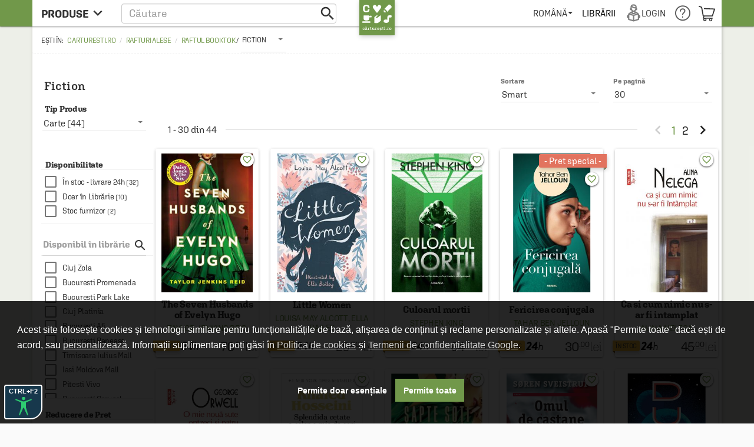

--- FILE ---
content_type: text/html; charset=UTF-8
request_url: https://cdn.dc5.ro/assets/9863c485bb454e176a08c31f5d2aacf5/js/templates/grid-filter-layout-switch.html
body_size: -302
content:
<div class="layoutSwitch" data-ng-show="gridProducts.length && (bodyWidth > 767)">
    <!--<span class="switchLabel">Layout: </span>-->
    <span data-ng-show="!settings.listView" data-ng-click="toggleListView()">
        <i class="material-icons">&#xE8F0;</i>
    </span>
    <span data-ng-show="settings.listView" data-ng-click="toggleListView()">
        <i class="material-icons">&#xE8F2;</i>
    </span>
</div>

--- FILE ---
content_type: text/html; charset=UTF-8
request_url: https://cdn.dc5.ro/assets/9863c485bb454e176a08c31f5d2aacf5/js/templates/product-type-selector.html
body_size: -241
content:
<md-input-container data-ng-if="::filters.preferences.id_product_type"
                    style="margin-top: 0;">
    <h5 class="_switchLabel">Tip Produs </h5>
    <md-select data-ng-model="filters.preferences.id_product_type.value"
               placeholder="Tip produs"
               data-ng-change="changeAttributeOnSpecialBehavior()">
        <md-option data-ng-repeat="(typeLabel, typeId) in ::filters.preferences.id_product_type.items"
                   data-ng-value="::typeId" data-ng-bind="::typeLabel"></md-option>
    </md-select>
</md-input-container>


--- FILE ---
content_type: text/html; charset=utf-8
request_url: https://www.google.com/recaptcha/api2/anchor?ar=1&k=6LfRE5QUAAAAAKb8b-nK2NDD3JItA0yKRcVrlsJS&co=aHR0cHM6Ly9jYXJ0dXJlc3RpLnJvOjQ0Mw..&hl=ro&v=PoyoqOPhxBO7pBk68S4YbpHZ&size=normal&anchor-ms=20000&execute-ms=30000&cb=xma462iykl7i
body_size: 49843
content:
<!DOCTYPE HTML><html dir="ltr" lang="ro"><head><meta http-equiv="Content-Type" content="text/html; charset=UTF-8">
<meta http-equiv="X-UA-Compatible" content="IE=edge">
<title>reCAPTCHA</title>
<style type="text/css">
/* cyrillic-ext */
@font-face {
  font-family: 'Roboto';
  font-style: normal;
  font-weight: 400;
  font-stretch: 100%;
  src: url(//fonts.gstatic.com/s/roboto/v48/KFO7CnqEu92Fr1ME7kSn66aGLdTylUAMa3GUBHMdazTgWw.woff2) format('woff2');
  unicode-range: U+0460-052F, U+1C80-1C8A, U+20B4, U+2DE0-2DFF, U+A640-A69F, U+FE2E-FE2F;
}
/* cyrillic */
@font-face {
  font-family: 'Roboto';
  font-style: normal;
  font-weight: 400;
  font-stretch: 100%;
  src: url(//fonts.gstatic.com/s/roboto/v48/KFO7CnqEu92Fr1ME7kSn66aGLdTylUAMa3iUBHMdazTgWw.woff2) format('woff2');
  unicode-range: U+0301, U+0400-045F, U+0490-0491, U+04B0-04B1, U+2116;
}
/* greek-ext */
@font-face {
  font-family: 'Roboto';
  font-style: normal;
  font-weight: 400;
  font-stretch: 100%;
  src: url(//fonts.gstatic.com/s/roboto/v48/KFO7CnqEu92Fr1ME7kSn66aGLdTylUAMa3CUBHMdazTgWw.woff2) format('woff2');
  unicode-range: U+1F00-1FFF;
}
/* greek */
@font-face {
  font-family: 'Roboto';
  font-style: normal;
  font-weight: 400;
  font-stretch: 100%;
  src: url(//fonts.gstatic.com/s/roboto/v48/KFO7CnqEu92Fr1ME7kSn66aGLdTylUAMa3-UBHMdazTgWw.woff2) format('woff2');
  unicode-range: U+0370-0377, U+037A-037F, U+0384-038A, U+038C, U+038E-03A1, U+03A3-03FF;
}
/* math */
@font-face {
  font-family: 'Roboto';
  font-style: normal;
  font-weight: 400;
  font-stretch: 100%;
  src: url(//fonts.gstatic.com/s/roboto/v48/KFO7CnqEu92Fr1ME7kSn66aGLdTylUAMawCUBHMdazTgWw.woff2) format('woff2');
  unicode-range: U+0302-0303, U+0305, U+0307-0308, U+0310, U+0312, U+0315, U+031A, U+0326-0327, U+032C, U+032F-0330, U+0332-0333, U+0338, U+033A, U+0346, U+034D, U+0391-03A1, U+03A3-03A9, U+03B1-03C9, U+03D1, U+03D5-03D6, U+03F0-03F1, U+03F4-03F5, U+2016-2017, U+2034-2038, U+203C, U+2040, U+2043, U+2047, U+2050, U+2057, U+205F, U+2070-2071, U+2074-208E, U+2090-209C, U+20D0-20DC, U+20E1, U+20E5-20EF, U+2100-2112, U+2114-2115, U+2117-2121, U+2123-214F, U+2190, U+2192, U+2194-21AE, U+21B0-21E5, U+21F1-21F2, U+21F4-2211, U+2213-2214, U+2216-22FF, U+2308-230B, U+2310, U+2319, U+231C-2321, U+2336-237A, U+237C, U+2395, U+239B-23B7, U+23D0, U+23DC-23E1, U+2474-2475, U+25AF, U+25B3, U+25B7, U+25BD, U+25C1, U+25CA, U+25CC, U+25FB, U+266D-266F, U+27C0-27FF, U+2900-2AFF, U+2B0E-2B11, U+2B30-2B4C, U+2BFE, U+3030, U+FF5B, U+FF5D, U+1D400-1D7FF, U+1EE00-1EEFF;
}
/* symbols */
@font-face {
  font-family: 'Roboto';
  font-style: normal;
  font-weight: 400;
  font-stretch: 100%;
  src: url(//fonts.gstatic.com/s/roboto/v48/KFO7CnqEu92Fr1ME7kSn66aGLdTylUAMaxKUBHMdazTgWw.woff2) format('woff2');
  unicode-range: U+0001-000C, U+000E-001F, U+007F-009F, U+20DD-20E0, U+20E2-20E4, U+2150-218F, U+2190, U+2192, U+2194-2199, U+21AF, U+21E6-21F0, U+21F3, U+2218-2219, U+2299, U+22C4-22C6, U+2300-243F, U+2440-244A, U+2460-24FF, U+25A0-27BF, U+2800-28FF, U+2921-2922, U+2981, U+29BF, U+29EB, U+2B00-2BFF, U+4DC0-4DFF, U+FFF9-FFFB, U+10140-1018E, U+10190-1019C, U+101A0, U+101D0-101FD, U+102E0-102FB, U+10E60-10E7E, U+1D2C0-1D2D3, U+1D2E0-1D37F, U+1F000-1F0FF, U+1F100-1F1AD, U+1F1E6-1F1FF, U+1F30D-1F30F, U+1F315, U+1F31C, U+1F31E, U+1F320-1F32C, U+1F336, U+1F378, U+1F37D, U+1F382, U+1F393-1F39F, U+1F3A7-1F3A8, U+1F3AC-1F3AF, U+1F3C2, U+1F3C4-1F3C6, U+1F3CA-1F3CE, U+1F3D4-1F3E0, U+1F3ED, U+1F3F1-1F3F3, U+1F3F5-1F3F7, U+1F408, U+1F415, U+1F41F, U+1F426, U+1F43F, U+1F441-1F442, U+1F444, U+1F446-1F449, U+1F44C-1F44E, U+1F453, U+1F46A, U+1F47D, U+1F4A3, U+1F4B0, U+1F4B3, U+1F4B9, U+1F4BB, U+1F4BF, U+1F4C8-1F4CB, U+1F4D6, U+1F4DA, U+1F4DF, U+1F4E3-1F4E6, U+1F4EA-1F4ED, U+1F4F7, U+1F4F9-1F4FB, U+1F4FD-1F4FE, U+1F503, U+1F507-1F50B, U+1F50D, U+1F512-1F513, U+1F53E-1F54A, U+1F54F-1F5FA, U+1F610, U+1F650-1F67F, U+1F687, U+1F68D, U+1F691, U+1F694, U+1F698, U+1F6AD, U+1F6B2, U+1F6B9-1F6BA, U+1F6BC, U+1F6C6-1F6CF, U+1F6D3-1F6D7, U+1F6E0-1F6EA, U+1F6F0-1F6F3, U+1F6F7-1F6FC, U+1F700-1F7FF, U+1F800-1F80B, U+1F810-1F847, U+1F850-1F859, U+1F860-1F887, U+1F890-1F8AD, U+1F8B0-1F8BB, U+1F8C0-1F8C1, U+1F900-1F90B, U+1F93B, U+1F946, U+1F984, U+1F996, U+1F9E9, U+1FA00-1FA6F, U+1FA70-1FA7C, U+1FA80-1FA89, U+1FA8F-1FAC6, U+1FACE-1FADC, U+1FADF-1FAE9, U+1FAF0-1FAF8, U+1FB00-1FBFF;
}
/* vietnamese */
@font-face {
  font-family: 'Roboto';
  font-style: normal;
  font-weight: 400;
  font-stretch: 100%;
  src: url(//fonts.gstatic.com/s/roboto/v48/KFO7CnqEu92Fr1ME7kSn66aGLdTylUAMa3OUBHMdazTgWw.woff2) format('woff2');
  unicode-range: U+0102-0103, U+0110-0111, U+0128-0129, U+0168-0169, U+01A0-01A1, U+01AF-01B0, U+0300-0301, U+0303-0304, U+0308-0309, U+0323, U+0329, U+1EA0-1EF9, U+20AB;
}
/* latin-ext */
@font-face {
  font-family: 'Roboto';
  font-style: normal;
  font-weight: 400;
  font-stretch: 100%;
  src: url(//fonts.gstatic.com/s/roboto/v48/KFO7CnqEu92Fr1ME7kSn66aGLdTylUAMa3KUBHMdazTgWw.woff2) format('woff2');
  unicode-range: U+0100-02BA, U+02BD-02C5, U+02C7-02CC, U+02CE-02D7, U+02DD-02FF, U+0304, U+0308, U+0329, U+1D00-1DBF, U+1E00-1E9F, U+1EF2-1EFF, U+2020, U+20A0-20AB, U+20AD-20C0, U+2113, U+2C60-2C7F, U+A720-A7FF;
}
/* latin */
@font-face {
  font-family: 'Roboto';
  font-style: normal;
  font-weight: 400;
  font-stretch: 100%;
  src: url(//fonts.gstatic.com/s/roboto/v48/KFO7CnqEu92Fr1ME7kSn66aGLdTylUAMa3yUBHMdazQ.woff2) format('woff2');
  unicode-range: U+0000-00FF, U+0131, U+0152-0153, U+02BB-02BC, U+02C6, U+02DA, U+02DC, U+0304, U+0308, U+0329, U+2000-206F, U+20AC, U+2122, U+2191, U+2193, U+2212, U+2215, U+FEFF, U+FFFD;
}
/* cyrillic-ext */
@font-face {
  font-family: 'Roboto';
  font-style: normal;
  font-weight: 500;
  font-stretch: 100%;
  src: url(//fonts.gstatic.com/s/roboto/v48/KFO7CnqEu92Fr1ME7kSn66aGLdTylUAMa3GUBHMdazTgWw.woff2) format('woff2');
  unicode-range: U+0460-052F, U+1C80-1C8A, U+20B4, U+2DE0-2DFF, U+A640-A69F, U+FE2E-FE2F;
}
/* cyrillic */
@font-face {
  font-family: 'Roboto';
  font-style: normal;
  font-weight: 500;
  font-stretch: 100%;
  src: url(//fonts.gstatic.com/s/roboto/v48/KFO7CnqEu92Fr1ME7kSn66aGLdTylUAMa3iUBHMdazTgWw.woff2) format('woff2');
  unicode-range: U+0301, U+0400-045F, U+0490-0491, U+04B0-04B1, U+2116;
}
/* greek-ext */
@font-face {
  font-family: 'Roboto';
  font-style: normal;
  font-weight: 500;
  font-stretch: 100%;
  src: url(//fonts.gstatic.com/s/roboto/v48/KFO7CnqEu92Fr1ME7kSn66aGLdTylUAMa3CUBHMdazTgWw.woff2) format('woff2');
  unicode-range: U+1F00-1FFF;
}
/* greek */
@font-face {
  font-family: 'Roboto';
  font-style: normal;
  font-weight: 500;
  font-stretch: 100%;
  src: url(//fonts.gstatic.com/s/roboto/v48/KFO7CnqEu92Fr1ME7kSn66aGLdTylUAMa3-UBHMdazTgWw.woff2) format('woff2');
  unicode-range: U+0370-0377, U+037A-037F, U+0384-038A, U+038C, U+038E-03A1, U+03A3-03FF;
}
/* math */
@font-face {
  font-family: 'Roboto';
  font-style: normal;
  font-weight: 500;
  font-stretch: 100%;
  src: url(//fonts.gstatic.com/s/roboto/v48/KFO7CnqEu92Fr1ME7kSn66aGLdTylUAMawCUBHMdazTgWw.woff2) format('woff2');
  unicode-range: U+0302-0303, U+0305, U+0307-0308, U+0310, U+0312, U+0315, U+031A, U+0326-0327, U+032C, U+032F-0330, U+0332-0333, U+0338, U+033A, U+0346, U+034D, U+0391-03A1, U+03A3-03A9, U+03B1-03C9, U+03D1, U+03D5-03D6, U+03F0-03F1, U+03F4-03F5, U+2016-2017, U+2034-2038, U+203C, U+2040, U+2043, U+2047, U+2050, U+2057, U+205F, U+2070-2071, U+2074-208E, U+2090-209C, U+20D0-20DC, U+20E1, U+20E5-20EF, U+2100-2112, U+2114-2115, U+2117-2121, U+2123-214F, U+2190, U+2192, U+2194-21AE, U+21B0-21E5, U+21F1-21F2, U+21F4-2211, U+2213-2214, U+2216-22FF, U+2308-230B, U+2310, U+2319, U+231C-2321, U+2336-237A, U+237C, U+2395, U+239B-23B7, U+23D0, U+23DC-23E1, U+2474-2475, U+25AF, U+25B3, U+25B7, U+25BD, U+25C1, U+25CA, U+25CC, U+25FB, U+266D-266F, U+27C0-27FF, U+2900-2AFF, U+2B0E-2B11, U+2B30-2B4C, U+2BFE, U+3030, U+FF5B, U+FF5D, U+1D400-1D7FF, U+1EE00-1EEFF;
}
/* symbols */
@font-face {
  font-family: 'Roboto';
  font-style: normal;
  font-weight: 500;
  font-stretch: 100%;
  src: url(//fonts.gstatic.com/s/roboto/v48/KFO7CnqEu92Fr1ME7kSn66aGLdTylUAMaxKUBHMdazTgWw.woff2) format('woff2');
  unicode-range: U+0001-000C, U+000E-001F, U+007F-009F, U+20DD-20E0, U+20E2-20E4, U+2150-218F, U+2190, U+2192, U+2194-2199, U+21AF, U+21E6-21F0, U+21F3, U+2218-2219, U+2299, U+22C4-22C6, U+2300-243F, U+2440-244A, U+2460-24FF, U+25A0-27BF, U+2800-28FF, U+2921-2922, U+2981, U+29BF, U+29EB, U+2B00-2BFF, U+4DC0-4DFF, U+FFF9-FFFB, U+10140-1018E, U+10190-1019C, U+101A0, U+101D0-101FD, U+102E0-102FB, U+10E60-10E7E, U+1D2C0-1D2D3, U+1D2E0-1D37F, U+1F000-1F0FF, U+1F100-1F1AD, U+1F1E6-1F1FF, U+1F30D-1F30F, U+1F315, U+1F31C, U+1F31E, U+1F320-1F32C, U+1F336, U+1F378, U+1F37D, U+1F382, U+1F393-1F39F, U+1F3A7-1F3A8, U+1F3AC-1F3AF, U+1F3C2, U+1F3C4-1F3C6, U+1F3CA-1F3CE, U+1F3D4-1F3E0, U+1F3ED, U+1F3F1-1F3F3, U+1F3F5-1F3F7, U+1F408, U+1F415, U+1F41F, U+1F426, U+1F43F, U+1F441-1F442, U+1F444, U+1F446-1F449, U+1F44C-1F44E, U+1F453, U+1F46A, U+1F47D, U+1F4A3, U+1F4B0, U+1F4B3, U+1F4B9, U+1F4BB, U+1F4BF, U+1F4C8-1F4CB, U+1F4D6, U+1F4DA, U+1F4DF, U+1F4E3-1F4E6, U+1F4EA-1F4ED, U+1F4F7, U+1F4F9-1F4FB, U+1F4FD-1F4FE, U+1F503, U+1F507-1F50B, U+1F50D, U+1F512-1F513, U+1F53E-1F54A, U+1F54F-1F5FA, U+1F610, U+1F650-1F67F, U+1F687, U+1F68D, U+1F691, U+1F694, U+1F698, U+1F6AD, U+1F6B2, U+1F6B9-1F6BA, U+1F6BC, U+1F6C6-1F6CF, U+1F6D3-1F6D7, U+1F6E0-1F6EA, U+1F6F0-1F6F3, U+1F6F7-1F6FC, U+1F700-1F7FF, U+1F800-1F80B, U+1F810-1F847, U+1F850-1F859, U+1F860-1F887, U+1F890-1F8AD, U+1F8B0-1F8BB, U+1F8C0-1F8C1, U+1F900-1F90B, U+1F93B, U+1F946, U+1F984, U+1F996, U+1F9E9, U+1FA00-1FA6F, U+1FA70-1FA7C, U+1FA80-1FA89, U+1FA8F-1FAC6, U+1FACE-1FADC, U+1FADF-1FAE9, U+1FAF0-1FAF8, U+1FB00-1FBFF;
}
/* vietnamese */
@font-face {
  font-family: 'Roboto';
  font-style: normal;
  font-weight: 500;
  font-stretch: 100%;
  src: url(//fonts.gstatic.com/s/roboto/v48/KFO7CnqEu92Fr1ME7kSn66aGLdTylUAMa3OUBHMdazTgWw.woff2) format('woff2');
  unicode-range: U+0102-0103, U+0110-0111, U+0128-0129, U+0168-0169, U+01A0-01A1, U+01AF-01B0, U+0300-0301, U+0303-0304, U+0308-0309, U+0323, U+0329, U+1EA0-1EF9, U+20AB;
}
/* latin-ext */
@font-face {
  font-family: 'Roboto';
  font-style: normal;
  font-weight: 500;
  font-stretch: 100%;
  src: url(//fonts.gstatic.com/s/roboto/v48/KFO7CnqEu92Fr1ME7kSn66aGLdTylUAMa3KUBHMdazTgWw.woff2) format('woff2');
  unicode-range: U+0100-02BA, U+02BD-02C5, U+02C7-02CC, U+02CE-02D7, U+02DD-02FF, U+0304, U+0308, U+0329, U+1D00-1DBF, U+1E00-1E9F, U+1EF2-1EFF, U+2020, U+20A0-20AB, U+20AD-20C0, U+2113, U+2C60-2C7F, U+A720-A7FF;
}
/* latin */
@font-face {
  font-family: 'Roboto';
  font-style: normal;
  font-weight: 500;
  font-stretch: 100%;
  src: url(//fonts.gstatic.com/s/roboto/v48/KFO7CnqEu92Fr1ME7kSn66aGLdTylUAMa3yUBHMdazQ.woff2) format('woff2');
  unicode-range: U+0000-00FF, U+0131, U+0152-0153, U+02BB-02BC, U+02C6, U+02DA, U+02DC, U+0304, U+0308, U+0329, U+2000-206F, U+20AC, U+2122, U+2191, U+2193, U+2212, U+2215, U+FEFF, U+FFFD;
}
/* cyrillic-ext */
@font-face {
  font-family: 'Roboto';
  font-style: normal;
  font-weight: 900;
  font-stretch: 100%;
  src: url(//fonts.gstatic.com/s/roboto/v48/KFO7CnqEu92Fr1ME7kSn66aGLdTylUAMa3GUBHMdazTgWw.woff2) format('woff2');
  unicode-range: U+0460-052F, U+1C80-1C8A, U+20B4, U+2DE0-2DFF, U+A640-A69F, U+FE2E-FE2F;
}
/* cyrillic */
@font-face {
  font-family: 'Roboto';
  font-style: normal;
  font-weight: 900;
  font-stretch: 100%;
  src: url(//fonts.gstatic.com/s/roboto/v48/KFO7CnqEu92Fr1ME7kSn66aGLdTylUAMa3iUBHMdazTgWw.woff2) format('woff2');
  unicode-range: U+0301, U+0400-045F, U+0490-0491, U+04B0-04B1, U+2116;
}
/* greek-ext */
@font-face {
  font-family: 'Roboto';
  font-style: normal;
  font-weight: 900;
  font-stretch: 100%;
  src: url(//fonts.gstatic.com/s/roboto/v48/KFO7CnqEu92Fr1ME7kSn66aGLdTylUAMa3CUBHMdazTgWw.woff2) format('woff2');
  unicode-range: U+1F00-1FFF;
}
/* greek */
@font-face {
  font-family: 'Roboto';
  font-style: normal;
  font-weight: 900;
  font-stretch: 100%;
  src: url(//fonts.gstatic.com/s/roboto/v48/KFO7CnqEu92Fr1ME7kSn66aGLdTylUAMa3-UBHMdazTgWw.woff2) format('woff2');
  unicode-range: U+0370-0377, U+037A-037F, U+0384-038A, U+038C, U+038E-03A1, U+03A3-03FF;
}
/* math */
@font-face {
  font-family: 'Roboto';
  font-style: normal;
  font-weight: 900;
  font-stretch: 100%;
  src: url(//fonts.gstatic.com/s/roboto/v48/KFO7CnqEu92Fr1ME7kSn66aGLdTylUAMawCUBHMdazTgWw.woff2) format('woff2');
  unicode-range: U+0302-0303, U+0305, U+0307-0308, U+0310, U+0312, U+0315, U+031A, U+0326-0327, U+032C, U+032F-0330, U+0332-0333, U+0338, U+033A, U+0346, U+034D, U+0391-03A1, U+03A3-03A9, U+03B1-03C9, U+03D1, U+03D5-03D6, U+03F0-03F1, U+03F4-03F5, U+2016-2017, U+2034-2038, U+203C, U+2040, U+2043, U+2047, U+2050, U+2057, U+205F, U+2070-2071, U+2074-208E, U+2090-209C, U+20D0-20DC, U+20E1, U+20E5-20EF, U+2100-2112, U+2114-2115, U+2117-2121, U+2123-214F, U+2190, U+2192, U+2194-21AE, U+21B0-21E5, U+21F1-21F2, U+21F4-2211, U+2213-2214, U+2216-22FF, U+2308-230B, U+2310, U+2319, U+231C-2321, U+2336-237A, U+237C, U+2395, U+239B-23B7, U+23D0, U+23DC-23E1, U+2474-2475, U+25AF, U+25B3, U+25B7, U+25BD, U+25C1, U+25CA, U+25CC, U+25FB, U+266D-266F, U+27C0-27FF, U+2900-2AFF, U+2B0E-2B11, U+2B30-2B4C, U+2BFE, U+3030, U+FF5B, U+FF5D, U+1D400-1D7FF, U+1EE00-1EEFF;
}
/* symbols */
@font-face {
  font-family: 'Roboto';
  font-style: normal;
  font-weight: 900;
  font-stretch: 100%;
  src: url(//fonts.gstatic.com/s/roboto/v48/KFO7CnqEu92Fr1ME7kSn66aGLdTylUAMaxKUBHMdazTgWw.woff2) format('woff2');
  unicode-range: U+0001-000C, U+000E-001F, U+007F-009F, U+20DD-20E0, U+20E2-20E4, U+2150-218F, U+2190, U+2192, U+2194-2199, U+21AF, U+21E6-21F0, U+21F3, U+2218-2219, U+2299, U+22C4-22C6, U+2300-243F, U+2440-244A, U+2460-24FF, U+25A0-27BF, U+2800-28FF, U+2921-2922, U+2981, U+29BF, U+29EB, U+2B00-2BFF, U+4DC0-4DFF, U+FFF9-FFFB, U+10140-1018E, U+10190-1019C, U+101A0, U+101D0-101FD, U+102E0-102FB, U+10E60-10E7E, U+1D2C0-1D2D3, U+1D2E0-1D37F, U+1F000-1F0FF, U+1F100-1F1AD, U+1F1E6-1F1FF, U+1F30D-1F30F, U+1F315, U+1F31C, U+1F31E, U+1F320-1F32C, U+1F336, U+1F378, U+1F37D, U+1F382, U+1F393-1F39F, U+1F3A7-1F3A8, U+1F3AC-1F3AF, U+1F3C2, U+1F3C4-1F3C6, U+1F3CA-1F3CE, U+1F3D4-1F3E0, U+1F3ED, U+1F3F1-1F3F3, U+1F3F5-1F3F7, U+1F408, U+1F415, U+1F41F, U+1F426, U+1F43F, U+1F441-1F442, U+1F444, U+1F446-1F449, U+1F44C-1F44E, U+1F453, U+1F46A, U+1F47D, U+1F4A3, U+1F4B0, U+1F4B3, U+1F4B9, U+1F4BB, U+1F4BF, U+1F4C8-1F4CB, U+1F4D6, U+1F4DA, U+1F4DF, U+1F4E3-1F4E6, U+1F4EA-1F4ED, U+1F4F7, U+1F4F9-1F4FB, U+1F4FD-1F4FE, U+1F503, U+1F507-1F50B, U+1F50D, U+1F512-1F513, U+1F53E-1F54A, U+1F54F-1F5FA, U+1F610, U+1F650-1F67F, U+1F687, U+1F68D, U+1F691, U+1F694, U+1F698, U+1F6AD, U+1F6B2, U+1F6B9-1F6BA, U+1F6BC, U+1F6C6-1F6CF, U+1F6D3-1F6D7, U+1F6E0-1F6EA, U+1F6F0-1F6F3, U+1F6F7-1F6FC, U+1F700-1F7FF, U+1F800-1F80B, U+1F810-1F847, U+1F850-1F859, U+1F860-1F887, U+1F890-1F8AD, U+1F8B0-1F8BB, U+1F8C0-1F8C1, U+1F900-1F90B, U+1F93B, U+1F946, U+1F984, U+1F996, U+1F9E9, U+1FA00-1FA6F, U+1FA70-1FA7C, U+1FA80-1FA89, U+1FA8F-1FAC6, U+1FACE-1FADC, U+1FADF-1FAE9, U+1FAF0-1FAF8, U+1FB00-1FBFF;
}
/* vietnamese */
@font-face {
  font-family: 'Roboto';
  font-style: normal;
  font-weight: 900;
  font-stretch: 100%;
  src: url(//fonts.gstatic.com/s/roboto/v48/KFO7CnqEu92Fr1ME7kSn66aGLdTylUAMa3OUBHMdazTgWw.woff2) format('woff2');
  unicode-range: U+0102-0103, U+0110-0111, U+0128-0129, U+0168-0169, U+01A0-01A1, U+01AF-01B0, U+0300-0301, U+0303-0304, U+0308-0309, U+0323, U+0329, U+1EA0-1EF9, U+20AB;
}
/* latin-ext */
@font-face {
  font-family: 'Roboto';
  font-style: normal;
  font-weight: 900;
  font-stretch: 100%;
  src: url(//fonts.gstatic.com/s/roboto/v48/KFO7CnqEu92Fr1ME7kSn66aGLdTylUAMa3KUBHMdazTgWw.woff2) format('woff2');
  unicode-range: U+0100-02BA, U+02BD-02C5, U+02C7-02CC, U+02CE-02D7, U+02DD-02FF, U+0304, U+0308, U+0329, U+1D00-1DBF, U+1E00-1E9F, U+1EF2-1EFF, U+2020, U+20A0-20AB, U+20AD-20C0, U+2113, U+2C60-2C7F, U+A720-A7FF;
}
/* latin */
@font-face {
  font-family: 'Roboto';
  font-style: normal;
  font-weight: 900;
  font-stretch: 100%;
  src: url(//fonts.gstatic.com/s/roboto/v48/KFO7CnqEu92Fr1ME7kSn66aGLdTylUAMa3yUBHMdazQ.woff2) format('woff2');
  unicode-range: U+0000-00FF, U+0131, U+0152-0153, U+02BB-02BC, U+02C6, U+02DA, U+02DC, U+0304, U+0308, U+0329, U+2000-206F, U+20AC, U+2122, U+2191, U+2193, U+2212, U+2215, U+FEFF, U+FFFD;
}

</style>
<link rel="stylesheet" type="text/css" href="https://www.gstatic.com/recaptcha/releases/PoyoqOPhxBO7pBk68S4YbpHZ/styles__ltr.css">
<script nonce="QfJgXOjBeIN-d9cDLtJkCw" type="text/javascript">window['__recaptcha_api'] = 'https://www.google.com/recaptcha/api2/';</script>
<script type="text/javascript" src="https://www.gstatic.com/recaptcha/releases/PoyoqOPhxBO7pBk68S4YbpHZ/recaptcha__ro.js" nonce="QfJgXOjBeIN-d9cDLtJkCw">
      
    </script></head>
<body><div id="rc-anchor-alert" class="rc-anchor-alert"></div>
<input type="hidden" id="recaptcha-token" value="[base64]">
<script type="text/javascript" nonce="QfJgXOjBeIN-d9cDLtJkCw">
      recaptcha.anchor.Main.init("[\x22ainput\x22,[\x22bgdata\x22,\x22\x22,\[base64]/[base64]/UltIKytdPWE6KGE8MjA0OD9SW0grK109YT4+NnwxOTI6KChhJjY0NTEyKT09NTUyOTYmJnErMTxoLmxlbmd0aCYmKGguY2hhckNvZGVBdChxKzEpJjY0NTEyKT09NTYzMjA/[base64]/MjU1OlI/[base64]/[base64]/[base64]/[base64]/[base64]/[base64]/[base64]/[base64]/[base64]/[base64]\x22,\[base64]\\u003d\\u003d\x22,\x22MnDCnMKbw4Fqwq5pwpbCrsKGKg1bJsOYJsKTDXvDqD3DicK0wo0EwpFrwpTCkVQqVE/CscKkwoTDqMKgw6vCkjQsFHY6w5Unw5XCl11/Bn3CsXfDjMOmw5rDngPCpMO2B2vCuMK9SybDicOnw4c/QsOPw77ClHfDocOxPcK0ZMOZwpHDj1fCncKpUMONw7zDmjNPw4BwSMOEwpvDvW4/[base64]/XEXDl8OnZWZUwpJIwr0kBcKDw7fDpMO/GcORw64SRsO6wpjCvWrDkzp/NVp8N8O8w4wvw4J5WlMOw7PDn3PCjsO2CMO7RzPCq8KSw48Ow4MrZsOAHkjDlVLCl8OowpFcZ8KdZXc0w5/[base64]/[base64]/DiTJwIh8Qw49bwqUtasK0cHfDlwRsXFfDrMK5wrVKQMKuWcKDwoAPdMOqw61mKFNEwrfDv8K5F2LDsMOBwoPDrcKYdDV+w4BZPyVvDSPDtAd8W1pxwoTDrU4RUmZ+Z8OVwp/[base64]/aA1cw77CpMKqwrlnw5TDozMxw5HDgl92ZcOaT8OOw6PCj2txwprDkAMnNmnDtRQlw6Y3w5DDoSplwpMdFFXCnMKnwo3CvSjDusO3woIwe8KjQsKcQSgIwqXDjRbCrcKUfQdbYzIuQXLCtTAQdWQ/w5MSfyc4Z8KiwogpwqnCsMOrw5vDk8OVGQNqwr7CqsOpJXIjw7jDtnQsWcK9LFFiYBrDkcKIw67DlsO/EMKmG3UUwq5oTDbCqcOFYUjCssORH8K2KkbCqsKMPjsNHMOjbk7CgcOSYMKdwoDCnCYUwrbCq1s4IcOAYcOQYwNwwrnDsxEGw4QJFgw6EXsUJsKXb0cxw7UTw6/Ctx4pb1TCgj3Ck8OmXFkLw71Mwqt6KMOIL1New4DDlcKUw6g5w5TDj0/Dv8OtOjckWy8ww58AXcKfw4rDtwUfw5DDuTJOVmHDhcKvw67Cs8KswoAcwq/CnXRJw5zDv8OyEsK7w50VwqTDhnDDgsOEPnhcEMKuw4ZKRENCw5YgKBEtT8OKWsK0w7XDncO7VSMyIGc/OcONw5pEwrV0EQTCkQt3w6LDjHEsw4Y2w7LCvmwHZGHCuMOzwp9mKcOSw4XCjkzCkcKkwqzCucOHG8Oww6vDqB8Xw6d4AcKWw6TDqMKQF3cjwpTChmnDhMKuRxfDucK9wq/DjcOBwqvDmB/Di8KAw5zCsGIfH0EDU3pJIsKvJ2sTcQljGlPDoRnDk2xMw6XDuVISHsO0w7YPwp7Cgj/DuyPDjMKPwpVJBmMgbsOWYiXCrMO4KjjDt8Oaw7plwrYHOsO4w7h3d8OJRBB5esOOwpPDniFGw57CoS/Dj0bCnVfDusODwqF0w7DCvS3DnQZvw4MZwqjDocOLwoIIRXTDmMKoZBNIYUcRwr5WN13Cq8OCc8K7PU1lwqBIwr1kE8KHa8O+w73DtcKuw4rDjAQkZMK6F1zCmkxrPSAvwrNOZEUJVcK/[base64]/[base64]/DkcOvacKlwohfLRzDsMKbwrjDkQnCsysCfCovAn0Yw4zCvn7CrEvCq8OxKDfDniXCpDrCgBfCkcOXw6Mvwp5GQngbwoHCoH0Iw6jDusOfwo3Du11ww4PDsC4fXFtxw5lrW8O3wpbCr27DkXvDrcO5w6Uuwrp3R8ONwr/CrmYew6FdKHUbwpFIIwgmV21dwrVLasK+PsKGL3UmQsKPezbClFPCji3DmMKTw7HCsMOxwopEw4dtd8O9ecOKMRIiwrJMwq1rLzDCscK4cH5ew4/DiyPCtHXCvE/CrEvDosKYw6AzwqRxwq0yMTfCqTvCmi/DssKWUQcqKMOReUVhVFnCoTkVFxHDlXYaJsKtwqYXQGcyVDHCocK+DHcmw7/[base64]/DscKHDsORwqPDr8KHY8KoAQHDscO6wpNUwobDmsKIwrrDu8KRG8OIKwUcw6IaQcK2PcOnVwpbwpIQN17CqGguaGU9w4HCo8KDwpZHwpXDrsO7WzrCqxTCocKIScOww4XCnnTChsOKEcKJPsOGXX5Uw7s8WcOUCsKMAcKLw7nCuyTDusK/wpVpDcOgZmDDpEUIwqgbY8ONCwp9bcObwqRVaU7ChEfCiE7CsVDDlmJQwqlXw6DDrhfDlxQbwp4qw6vCkiTDpcO1dmTChU/[base64]/CinUrwqfDp8OJY8Kkw44ywrfDowZFwrjCj8ODDcOdMsKLw6/CksKBFcKxwqhfw6TCtMKCSXJFwrLCpTx9w6dVP3ZYwo7DnwPCh27Do8O+UALClcO8d1ppexYJwqEGCCcWRsOOX1JRGQw6Nk57NcOHF8OIDsKDE8Ouwr87K8OpI8OjexjDpMO3PCbCmxrDqcOWdsONUFNsVMKqTD7CksOIRsO6w5p5RsOidwLClFk0W8K8wojDs0/DtcKfDQoEG0rDmz8Bwo4UU8KWwrXDt3NLwrYiwpXDrSPCj1DCuGDDqMOcwoJMZcKmEMKnw6hGwq/DulXDgsOMw4fCscO+KMKcQMOiBCoRwprCiiHCmivDnAF2w6FlwrvCs8OPwqEFMsKyXsONw4TDv8KodsKcwovCgl/[base64]/[base64]/Dl8K0asOUehTChsONw47DpGXCvC7DqMKawrfDnBROwqQuw5gewrrDo8OLVihpSgnDiMKYFSXDgcK5w7rDqT8rwr/CjQ7Ck8KgwpPDhVfChhxrMnsVw5TDsm/CnThgCMOsw5o8XSTCqB4LW8K9w7/DvnNiwp/Ci8OcRAPCs1HCtMKDd8OfPGjDhsOCQCsIaTIafjcCwr7CjFbCkW9sw7vCtDLCrW1QLsKewq7DtUfDvEZQwqnDrcO2LDzCosO7ZcOleVE9TgzDoA9fw70CwqPChxDDsTUywo/DmcKEWMKoBcKHw7fDvMK9w4c0KsOBKcKlDG7CtRrDpBMrFgPCncOlwqUIVHFww4nCsW4qXx7Ch3M5LcK7fnlhw5nClQ3CgVt3w75Zw651Qh3DvsKlKm8VBwNUw5HDnT1Uw4zDpsKwV3rCusOTw5fCjlbDtDHDi8KBwobCsMK4w7w7TcOQwr/[base64]/CkUPCsxjDs0fClsKkCcKCd8KSPWXDq2fCugTDqcKdwozCkMKww5k4dcOVw6pLGBHDtxPCsnnClRLDhSM3f3XDn8OUw4XDmcKpw4LDhWMtFWvCrFMgDMOhw7TDssK2wqjCnlrDiho/C3kIAi5tGFXCnX7Ch8Oaw4HCk8OiNMKJwr7DmcO7Jj7DvmPClFXDqcOxfMOywqfDpMK8w6XDj8K/AGRewqRUwp3DnFZ/wonCpMOVw5Ydw6pLwpvCosOZeSbDuVHDv8OGwrEvw64KOsKSw5rCixHCrcOaw7vDr8OXdgfCrMObw7/[base64]/Cn8OSwrhEf8Oxwq4xw7U8w5PCjcOxHgt/DkfDjMOOw6XCrR/[base64]/NsOiM8Ozw7c3w7MsYMOSaXx2woDCvMO+w4zCr8KCBWMkG8OFWMKSw7vDmcO/KsK1ecKkw5tEJMOEN8OQGsO1Z8OVTMOEwp3CsT5Owr15ecKWRyoxNcKfw5rDvDXCtSh7w5fCgGDDmMKXw4bDjzPCmMOMwpvCqsKYSsOYCQrChcONC8KZXBIbXkhhaArCk3taw5fCv2jDu1DCncO3AcOUclMJCGPDksKvw6MgGD/CqcO4wqjCnsKiw4skPsKbwqxRa8KCB8OAVMOaw6/DtcO0C2TCrBpaHAs7wpk5NsOUYD4HNsO/[base64]/Ch8OwwrrDjy/DhlUHXMOyw4HDscOCCjrCqMKeJsOCw4R9IUfDoHUqw6zDnnARw4o3wqVCwqfCqMK4wqTDrAU/wpHDlnsKG8K2eAwnVsOTLGNewqwcw4YTKTjDtljClMOtw4YYwqfDjcKOw5F+w4Qsw4JiwpnDqsOQcsOERSF+TX/DiMKJwrNzwpHDt8KFwrJnUx5MfkURw652e8Oaw50BZsKWSihdwr3Ct8Orwp/[base64]/ClcOLDMK4WgBcwpxSwqMMw6tIwqUhRMOdAVgXaG1zeMKNSHLDlsONwrcHwo/CqSt8w4d1wqwvwpoNTygQZ0kZAcKzZCvCnV/DncOsY3lwwqvCicObw4wcwrjDiUQ4QRI8w4TCkcKBSMOpM8KNwrRRTkvDuBDCpWx7wpBqKcKuw7rDrcKbN8KfamDDr8OyY8OPYMK9P0vCl8Ofw5/CvhrDmTt+woIMdcOow5wgw6nDjsK2KT7DnMOrwrFeaix0w5YrfQBNw4BVZcOywrvDoMOZOWA2LADDoMKcw6nCk2zCvsO+fsOyMH3DsMO9K2zDrxtEDRB0WcKvwpbDn8KzwprCozNYCcKNP0zCtW0Awq1Dwr3CiMK2LA91IMKFasKpKA/DlG7DhsKteyUvYVlowrrDhGnCk2DChhXDksOFEsKbT8K+wqzCqcORAgEww47DjsOBP35Ow4fCnMK3w4vDmMOsYcKee1pJw6M2wpYhwpbDicO6w59TQ1XDp8ORw7F3Pw8Gwp8oMMKsZQ/DmVtRSkssw6F1WMOgQMKQwrUtw5hREcOUXypMwrV9wojDmsKrWW1Mw4bCt8KDwp/DksKPFVjDon4fw4rDviUBN8OHHg4AcEvCnVHCtCI6w6c0aQUwwrQrF8OqTmI5w6jDpXrCpcKUw5NXwqLDlsOywoTChyUjPcKPwpzCjcKuPMK6XB/Cng7Dum3DtMKRLsKrw6MEwpDDrwZKwqxrwqLDt1sYw57DtGTDscOSw7rDmMKyL8KEe2Nyw5vDjDkmT8K/[base64]/Dgy4IFi9RZsKGLMKQw4oMCCbDisO1w4zCnsKBDVzCl2rCkMOuK8KMNB7ChsO/w5gEw6BnwpjDikVUwqzCvRXCrcKMwp5vGBJiw65zw6PDjcOzITPDkTbCnMKJQ8O6UGV4wqHDnz/CoSYQU8OXw6BeX8O1e0p9wowSeMO8WcKFe8OVKUEhwqQCwrvDscO0wpDDgMOkwqJkwr/DtcKeZcONYsOxB1DCkEfCl0jCunYtworDrMOMw6kGwrXDocKiDMOLwqU0w7rDjcKSwrfDmsOZwrjDpFrDjXbDg34ZM8K6FcKHfAd3w5Zhwppcw7zCuMKFXT/DlQhOScOSMFvClDs0WcOuwr/CrMOfwpvCusOhBW/Dt8Kfw7Rbw4XDt1HCsBQWwrzDkS8xwqfCnsOHY8KTwo7DisK5DDIbwo/CrWYEHMOhwrs3W8KAw7MZSF1uKMOtSsKrbETDhAt7wqlbw4/Dn8KxwqcPbcOYw6nClsKCwpLDinPDo31XwpbCuMKZwpzDiMO6fMK4woQFO3RQUcOPw6DCvDoMORTCl8OXRG1Bwo/DrRQcwq1CVMKPOsKIesOsbhUJbMOcw4jCsGofw6wVdMKPwqQOVX7CmsOkwprCicOFYsKBWl/DmiRXwoEiw5BjaBHCncKHGMOIw4cOQMOqS2vClcO+w6TCrFg+w75VdcKPwqlPc8OtYTUJwr0/wr/CvcKEwrhswr1tw5MrYSnCp8OPwrjDgMO/wqIde8K9w6jDtC8swp3DqMK1wp/DoFBJEMKywrokNhNvD8Okw63DmMKiwphgZnErw4sWwpbDgCvCiTdGU8OVw6nCtTTCmMKwXcOUeMKuwq12w6k8BB0lwoPDn3PCo8KDEsKKw5Qjw5tnMsKRw70hwpnCiT5yGEUuaiwbw6hnJcOtw5JNwqnCvcKowrVIwofCpF7CscOdwp7DkzLDhXUuw58tIlfDhG5hw6/Dg2PCjEzCtsOswqTCvcOJEsKGwoRDwoUuXSt1Bl1Vw4xvw4/Dv3XDrcO7wqPCkMK6wozDlsK1U3VsDiA8EUg9IULDhcKpwqUpw4ERHMK/[base64]/eyXCjRxWwqFvw5bCsUN/[base64]/Cn8ONZmrCjjvDtSnCqSVSXsOOCcKcw4zDpsOpw6tqwrVaekw4M8OYwrlFFcKldwPCgcKyUkLDkSs3RXl4CULCucOgwqweEwDCscKHf0jDsj/[base64]/[base64]/CoMOzJsKEw4oLwoUzIcK+worCgsOuw6ohEsKKwrt3wpLCu0rCs8O2w4DDh8KMw7VRcMKgRMKIwrTDkBrChMK8woVhLy0gSlHCq8KFTUMPBMObXXXCu8OZwrjDuTshw5PDjXbDjVnCvD9MMsKSwovCvnNRwqnDnCIGwrLCtm/[base64]/VAzChsKrwqfDg8O4wrPCssOkZsO2KsKSacO9ZMOwwrx2VMKMTG8fwrHDnCnDsMKpG8KIw4U8a8KmcsOBw44Hw6gcwq7Cq8KtdhjDuADCvRYlwqrCtHHDrcOaa8Orw6hOSsKRWgp/w7RPccOKGhYgb39Ywq3DqMKow4jDnV4QSsKswolMJ2jDvB8OUcOkfsKSw41fwrpbwrIcwr3DscKNJ8O3VsOiwrLDjm/DrVBnwpbCncKuBMOiSMOAVcOrRMONK8KCGcOBIi5/[base64]/CtsOEBzAFw65sw5dxQ3osw43DjinCr8KqOmHCsTDDk2DCv8KYO3V2EWgxwqbCs8ORHMKYwrHCkcKML8KEYcOiSQbClsOFegbDoMOsAVozw40fEzcIwqwGwr5bCsOvwpETw4nCksOcwpoQOHbCh3tFLHbDhXvDpcKow4zDmsKQJcOjwrTDrXNNw55UYMK/w5NsX1jCtsKRdsK4wrkZwq9xd1Y7EsOWw4nCncOZRcKfDsOGw4TCkDAzw7DCsMKYC8KINTTDkG4kwprDksKVwo7Dj8KLw49gMMO7w7pfGMKcFng6wrzDtjcMQFxkEn/Dh1bDlkdwch/[base64]/CjEjCozzCoWEmE8OeesOmRU/CqGHDqw/DpWPDsMOAK8OEwrDCn8OkwqtQEDDDjMOCIsOewqPCmsK3E8KPRXFXTArDk8OTFsOtIlQiw65fw4fDsBAWw4fDoMKIwp8Gwp4WaHYVECJTw5lNwp/CrCYuX8KQwqnCkw4Qf1nDiAQMF8OVSsKKagXClcKFwphWGsOWKzMMwrIkw5HCgsKJEAPCmBTDocKzGD89w73CgcKaw4zCisOuwqPCgmUXwpnCvjbCp8OhIX5IYyc8wo/CkMOzw6nChcKBw5YycB1dZksOwpbDi0jDrU3Cn8O/[base64]/[base64]/CicObw5LCig7DrsOBCcOkwo7CqCLDkmvDpihrVcOYDgHDvMK2V8OlwoYLwrvCgjHDj8KdwoFAw5ROwqPDhUB7SsKwOnc/[base64]/DgifDr8KKNcOCQ8K3wr7DosKMwqvCtMOZEsOLwqHCqsKCw6FCwqdAeAg6SmcfcMOxd2PDjsKaesKtw6l7CA13woVDC8O8RcKYZMOow4JswoZtAMOawrFnJ8Khw6Q+w7dBW8KvUsOkWsKzC3ZBwpHCk1bDnsKuwrnCnMKKecK7bFNPCkswMwdvwpRCB3/DlsKtw4s0Lwchw5ssP2bCj8OHw6rCgEbDvMOIR8OwIcK7wok9YsOJCgIRb0gKWC3DmQ3DnMKxesKsw6jCtsO5cA7CocKmfAjDqsKUOCEnGsKHYMOmwrjDvC/DgMKSw5rDucOmwo7Dq1JpEToWwqQAYxnDs8Kfw740w5J6w6sZwqzDpsKuJCc4w4Vzw67CrTzDhcOFbcKzD8O9wrvDqMKEcAMowqMSYl4NHsKFw73CpQ3Dm8K2wqI/[base64]/[base64]/DnQgjJMO1DcO+wopXQsO7w4TCs8KGwovCrcOcHFIDTCPDtQTCqcKJwr7CmihIw47ClcOZEnTCgsKeXMO3NcOgwoTDmzDCkAlNb3rCinIDwrXCgCc8XsKUEsO7clbDtBzCuk87F8ObDsONw47DgiIHwoHDrsKHw6RyBTXDhGZdMDLDjA85wo/[base64]/DqCArwprCiSzDmV0Kw5pQwqvCsVsLVMO/TcKJw5Yyw51Sw5c0woDDlsKPwovDgD/Dm8O7cQfDrMKSLMK2chHDlhAvw4g2IcKbwr/CncOjw6x+wrVXwp4ndTPDqm7CqwcWw5bDmMOMbcK/fFEqwpwGwp3CrMOywozCtMK9w77Cv8Kbwp14w6w7HDcHwoQxT8Orw5PDtQJNIA4qV8KcwrPDocO/H1/Dum3DuRRsOMKEw63DtMKgwqvCrwUYwofCsMOeW8OAwq8/FjPCmMOCUi9Ew4DDuCPCoiVPwoo4DEJ7F37CnDLDmMKkDi7CjcKcwrERScO+wozDo8O6w6TCsMK3wprCoUzCo07DocK4c0TCrcOkUwTDp8OuwqHCqj/DmMKhHQXCmsKZYsKAw47ChSPDsCphw7IrK2jCscOFM8KEKMOCT8OEDcKtwo1yBH3CuQDCnsKiIcKuw57DrSDCqmwIw4HCm8O9wqLCicKcYXXDnsOLw7I3IRrCmcK2F1NzaEfDmcKXExoxasKxDMKcccK7w47CgsOnSsK2V8O+wpguV2vCt8OdwqjChcKYw7cywp/DqxkSJsKJI2vDm8KzDgMIwrNJwrsLJsKBw7p7w7tww5fDmmfDncK8WsKqw5NXwrp7w4TCozlww6XDr1PCvcOAw54uSCJOw73DtXt6w75TTMO4wqDChldSw5LDocKoQcKuCxLCuCrCtVdLwoA2wqQHCsKfcHpvwoTCvcKKwpzDs8OSwq/DtcOjB8KKSMKOwqLCtcK1wo3Dk8KjKMO9wrUUwphkVMOJw7LCs8Oew6zDncKjw7zCnSdjwojCt1NBKhbCtWvCgDMQwrjCrcOwXcOfwpfDo8K9w7YvfWbCjTHCv8KTw6nCjRsLwpg/UcOww5/[base64]/Ds8OeZGYcw5g2wogcwrBBKHMqwoFow6zDi2llJsOOR8KVwppcSkQ6In7CjwYrwrDDg3zDnMKpaV/DisO2DMO9w7rDp8OKL8OwDcOvN3/CtsOtE2hiw7glesKmBcOowpjDtjoTZHDDukwHw5NRwqANfA9oAsOBX8OZwqEgw6Bzw6RkVsOSw6haw5xqSMKTIMK1wq8Dw4zCkMOvPzFoFQfCnMOSwr3DpcOpw4jDnsK+wrh8PHPDpMO7Z8O0w6zCujdNV8KLw7JkM03Ct8O6wp7DpirDoMKuMCPDkA3CrFp2XcOKJC/Dg8Oaw68lwo/[base64]/DmnoYwqtNw6MUwqbDlsOIwogRw6jCh8K7wqbDjSrDqRjCsWh2wql9GFDCucOUw6rClcKfw4jCnsO1WMKLSsO0wpbClUfCksKLwr1Owr/ChmBzw6zDusKlPicOwrnCvA3DuwfCqcOYwqDCr0UWwqBQwqPDm8OWOcKcWMOVfV1WJSREdcKawo0tw40EZ1UCT8OINkIPJQfDkjhnCsOiATgbLMO0B3TCmUzCpH8ew4l6w5zCvMOjw7caw6HDrDxLOx1hwrTCusOxw6rCrnrDiSfCj8KzwoJtw5/[base64]/wrnDqE/Dk8KEwo/Dhkk8w6rCrsKjFMO8HcOkfkZWOMKoVT1dNADCnXB/w4BFPiFcA8ORwoXDr1DDoVbDuMOPAcOEQMOswqDCtMKfwpzCog0yw5x6w7AHTFxWwpLDoMK3NWoKT8O1wqZ9R8Klwq/[base64]/wr7DhMKvGMKRKAo7cVIJDsKFw6Ecw6YKwrd5wo7CsyF9eVBiNMKOK8O1CUrCmsKGJT1kwqTCl8OywoHCvEfDmm/[base64]/DuQ7Dm23CgVQ2bnXChyDDg3V1GktrZ8OFacOZw6pKOnXCiS5uLcKmWhZbwqsZw4fDqMKMdcKkwr/CisK+wqAjw7ZXZsKENU7CrsOxV8KmwofCnRPCq8Kmw6IeGcOvDBzCp8OHG0taO8Otw7/ChSrDucO/G2guwrfCuHDCqcO0wp7DuMOpWQ/[base64]/wqrCpUDClMK2w5fDrXvCl1bCnsKvaEpiM8K3w5UOF0zDgsKlwq86AVLCr8K+SsKDARwYCsK3bhYpDcKvQcKEIlwyd8KTw77DnMKmDMKAQR8ewrzDvxIFw7zCqwLDncK4w7xsCUHChsKLWsKnPsOTc8OVKwZIw58Uw6DCqSjDrMOSCXrCiMKPwozDlMKSCsK/Kmg1EMK+w5bDqwR5bRIOwovDjMK7PMKOGAZ8C8OcwoDDnsKGw7dCw4rDj8K3ESnDlB1YIA9nWsKTw6NdwqDCvVLDgMOUVMKDYsOuG01Bw5gabiJYBGRGwpM3w6TDscKbK8KiwqrDjk/[base64]/wrR8woIFwqEJEsKxwqlsw5h0E0LCg8Kkwr3CosK+worDlcOBw7TDqmvCgcKLw7ZTw7cEw6/DlULCtBLCjiAWZMO4w5Jyw7HDlRLCvlHCkTsgdUPDkhjDkEsTw6socGzCkcO/w5/[base64]/DlEnDrcKfw7oYw7/CmipCW0EfOAkxw5UswrTCn0XCqlnCqEJhwqw9Aj1XZBzDmcKpMMOiw4hVLV1ePQzCh8KhQVpaQEsfW8OXScKrHQdSYiHCosOvUsKlFWF1fQpOAnYawqzDnm9FEMK9wozCninCuCRxw60gw7A+Mkg+w6bCrhjCtUnDh8KHw4tmwpdJXsOdwqojwr/CuMOwIk/ChsOhf8K8OcK5w7bDlcOCw6XCuhTDoBgKCRLCryB9BHvDpMOHw5UzwrbDlsK/wpLDsScLw6tMDGDCvBMjwpfCuDjClGYgwrLCs2HChSXClMK9w4o9L8Okb8KFw7TDsMKxWUYEwoHDqsOIG0hLZsOfNk/DqhlXw7rCuGQBecKYwqIPCQrDmSdhw7XDoMKWw4pewp5Uw7LCp8O9wq4UOEjCrT9/wrB2w5DChsO+WsKQwrfDvsKYB09xw68ANMO/G1DDn2BwV3XCjsKrEGXDvsK4w6LDohpywprCmcOrwpYZw4HCmsO4w5XClMKONcKoUmZDVsOOwq4JAVDCpcO8w5PCmxnDosOYw6zCj8KKVGxveg7CiRHCtMKlFwjDpj/DsQjDmsOSw45Rw5svwqPCq8OpwpDChMKlb0HDrcKOw49RBQ0ww4EIa8O8OcKnDcKqwqpewp/Dt8OCw4xTesKCwoHDvCEtwr/DjcOOUMKSwrNoK8OJasOPI8OKNMKMw5nDlGHCtcO9GsKfcSPCmDnCh24bwo90w7rDkyjDu1XCi8KODsOqK0TCuMOcP8OND8OZCyTDg8OUw6PCrARdG8OTSsO9w5/[base64]/[base64]/DnsOcwpl3bho7WHzCu3rChxoQwrXCnyzChMOSBX/CnsKUT0jCpMKsKURjw43DtsKIwq3DjMOcAm0aDsKtwoJUOHUtwrdnDsKjasKgw45fVsKLMDEJWsOdOsK0w5fClMOfw4RqTsK9JBvCrMO1PlzChsOvwqPCoEnCusO7I3BAFcOkw4bDhCgIw6fCkcKdc8O/wpgBEMKnZTfChsKawrPCoznCtDEdwqYrR39TwqDCpSogw6Fvw6HCgsKLw6jDtsKsAURlw5MwwpMDEcKDOxLCjyvChlhYw6HDrMOfW8KWOSlTwo9Xw77CpE4fNUMeD3dgwqTDkcOTL8KPwr/DjsOeFDt6HSFiS3bDgTbDqsO7W0/DmsOPNsKgRsOnw6Rdwqc2woDCqxpTOsKXw7IxaMODwoPDgsOCK8KybArCiMO/dSbCtcK/KcKQw63CkUDCnMOwwoPDqmLCrlPCo3fDo2p2wqQxwoNlcsO+wrgoAg1/wqvDgy3Dq8OSWMK+Am/DjMKiw7fCvkINwqF1fMOyw6osw49YLsKyAMO4woxJI2wEZ8OQw5lCbMKPw5vCu8O/UsK9GcOXwpLCtW4sOAIUw4N2UVzDgi3DvGNSwpXDvlkKY8Ocw4bDmcOWwp1lwoTCok5CCcKMUMKCwqlzw7LDusOtwpHCvcKgw4PCjMKxd3PCkwF2Z8KSG1EmQ8O7EsKLwovCncOGbA/[base64]/DnVABb8O2eMKaMMK7KsOzHcKZw7EywrhxwrvDgMOkaxBhfcO3w4jCli3DlV9FZMOuIjFeKhLDuTwCIxvCiRPCvcOEw7/CsXBaw4/CnXMFbFFYZMKvw58uw6UHw5BYNjLCjl8pwpJgQkLCph7Dkx/DtsK8w53CuShyK8OmwonDrsOPJXYpf2QrwpUMb8OSwoLCoWVswpMlYQoYw51ow5/[base64]/CtVF9d1ksUcK/AsKcRMKTK8KUwp8/w59Tw6ZVL8Kew5MMesKbRkVqccOHwpUuw5LCkyIacxsVw4RpwrLDtwdywqPCosORFx1BB8K6E2/CjDDCo8OQXsOOFmLDkkPCvMKUUMKXwqllwr7CgMKxdxHDtcOvDUVnwpovcBbDqgvDvzbDjQLClEd0w4cew71sw4t9w4g4w7rDkcOWUsOjCcKYwq/DncK4wpVyYcOqJgPCl8Kgw5fCtMKRwo0vNW7Col/CusO9MiQBw4DDpcKTERvCsn/DqS1ow5XCpsOrbhFNTWM8woYiwrjCuTsZw6JbdcOLw5Yjw5EVw6vDqidkw51KwpXDrFhNE8KDJsKFHmHDgFNYUcOCw6lXwrHCiB1LwoQQwpYeRMOzw6FEwpXDscKrwqIhTWzCkFXCtcOfaFLCrsOTI0jCj8KtwpEvXFYaEwV/w7U1Q8KoHnh6Mk4cfsO1FsK0w48xajrDjEw8w4hnwrxAw7bCqkXCo8OqQ3kRGMKcP1tRf2LDoFFwBcK2wrY3PMOvN2zDkzEpcSLDg8O9w5fDh8KRw4PCjl7DlcKWHkjCmMOIw6PDgcK/w7d8JWUxw79BBMK/[base64]/CnHwww6cpw6vCiCLDhAEUFsOMQS3DqcKuL1bDiCgEfMKewovDgsOnAMKsJzZ7wqRWf8K/w5jClsOzw7DCqcKyADsHwpHDnwxOMMOOwpLCuhRsND/DmsOMwosQw6bDlHlXPsKsw7jCiWPDsUFowrLDnsO9w7zCgMOtw7lGRsO7dHATUsOjZVdPKUJDwpbDmDk/[base64]/CpsKEw47CvTtKw5LClBx4YMOfCQshwo3DicOcwrbDkztBIsK+KcOkwp5EFMOGaSsewoggVMOgw5tRw5cAw7XCqRw8w5/DmsKAw7rDhcOqJGMtCMOJJ0zDqHHDsANGw77Cm8KiwqjDuBzDicK/PRvDu8Oewq7CmsKsMxLCoGLDhGMbw7zCksKMBcKJW8KDw6xcwpDDosOIwoAVw5nCg8Kxw7vCgxLCpE4QZsO3woNUCFLClsKNw6/CncOsw6jCpW3CqsO5w7bCoxTDqcKcwrfCt8KVw4FbOydHEsOrwrwTwpJZMsOONjVyf8K1BnTDt8KEMMOLw6bCnj7DojV1RXlTwonDlyMne1rDrsKEAD3DnMOtw5dxHVXChTvDtcOWw5ACwrPDicOaPCXDlcOTw5E0X8K0wq7DgMKdPCEfdnvDj1EdwpxSOsK/LcO0w6QAwp8ew77ChMOGE8O3w5pLwpfCt8O9wpR5w7bCnm3DrsOJNlB1w6vCiUc5DsKTXcOOwqrChsOKw5fDlGvCmcKxX2I8w6fCunXCj3/DuFjDl8K6wr8FwoHCmcKtwo1/eHJjGcO/UmsywpXCpy1tdgdVR8OyHcOewq7DoyAVwr7DtjRCw7/DmcOrwqd5wq3CukjClWjCqMKFZMKmCcOLw5ULwrgowqvCg8OfS2Jvex/Cj8KMw4R6w5jDsRsjw4Imb8KcwoXCmsKTDsOjw7XDhsKlw7xPw7N4NQhSwowbOi/CmlLDk8O2EVLCgBTDgBxZLcOWwq7DpHknwozCkMKOMlJww5nDscOBfMKAdy7Dj1/CiREQwrlyYizCocOGw4kSIH3Dqx/[base64]/Co0HCpcOLJcKMw4fCh31Vw5R5w74Ew7jCtMK4w6cBNX7Drm/DnS/Ci8OTZ8K6wp1Nwr7DucOWeQ7CgUHDmzPCslLCoMO/YcOfbcKjW2jDusKFw6nCnMOVaMKGw5DDl8OFDMKyMsKmC8Onw6VFFcOrQcO8w5DCt8OGw6Y4wpYYwpEGw5VCwq/DqMKdwovDlMKyG34lPiMUdhZMwp4gw4nDssOtwrHCrkTCrsO/QjogwpxhMFQDw6tqVQzDmnfCrXohwpxhw5Unwphrwpg8wo/DiC9WacO3w7LDnydiwo/ClU3CjsKVRcKywojDrsKXwqzCjcO2wrDDh0vCj0prwq3DhAkpS8Osw7wowo7CuA/CnMK1QcKOwoPClcKlHMKfw5VMGyXCmsOEGQkCNE9lTG9gNgfDmcONRChaw6NGw64TIik4wr/DrMO4FBctc8OQHEhDJh8bbMK/SMOSJsOVH8K3wrtYw5FxwptOw7kHw58RexZqC1lVwrgTdA/[base64]/CsAxWFzlbYhB7b3Bow4l1AQ/DhQ/DiMKmw7bCqjgdan7DuBghAmbClcO/[base64]/Col/DpRbCnx7DqMK9wqVjw5LCg8Kgwp/Cv2J1dMOhw57DlMO0wrhCDVnDhMOuwqM1UcKlw7rCvMOjwrrDtsKGw7/CngnDicOaw5Fhw7o5woECL8KIDsK4wrVDcsKfw5TCq8Kww7INfUBqRF7CqGnCqlLDpHHCvG0XdcObZsOwB8K+bHBmwooYe2HCl3DDhMOYH8Kow7LCpV9MwqZJH8OeHsOEwq57XMOHT8KRGi5tw5BbYwhsUsOKw73DuAvCsx18w5jDuMKaSsOqw5vDmC/CicKuXsO6FRtCIsKRXTJuwqYvwqgtwpVqwq4EwoBSTsKnw7tjw5jDt8KPw6MAw73CpFwCa8KVScOjHsKNw6zCpF8MZcK8O8OfemDCtgbCqEHDhQJlUWvDqm8fw7vCigHCkElCesKrwp/CrMOgwrnClEFjPMKFTwYxwrMZw7zCig3CnMKWw7cNw4DDocOPcMObF8KCVsOnasKqwr9XJcOLMjQlWMKXwrTCuMObwp3DvMOCw7fCh8KDREM8f3zCtcORSjFrfEEhdW4BwonCoMKMQgzCi8ObbkvDgUkXw44Gw6jDtsK9w7FUWsORwqVfAT/Cn8Ohw6FnDyPDnnRXw7zCvsOzw4nCnWjDjCTDicOEwo80w4V4Uj5qwrfDoxHCs8Kfwp5gw7HCqMOeYsOgwptMwoJ/w6fDumHDl8KWBmLCnMKNw5fDucKVAsKgw6M0w6ldY3JgK1FzQD/Dh3Mgwq8ww6XDpsKew63DlcO0M8OKwrggUMKAZcOlwp/CsDRIHDjDvSfDvGTDoMOiw5zDnMO8w4pfw5QwUyLDnjbCqG3CuhvDiMOBw7siT8OrwrdAOsKXDMKyWcOXw5PChMOjwp5/wo0Sw4HDuDY/wpUqwp7DjB5bS8O1eMO5w7PDjMKAfhQiwo/DpChDXzVpPGvDm8OqS8OgQC81RsOPc8KGwqLDqcO7w4jCmMKTY2zDgcOsesO0w4DDsMOjY0rDrWNxw4/CjMKObxLCs8OSwpfDsnnCkcOKXMOWfcKrTcKWw53DnMOvOMOTwqJHw7x+fMOWw75Lwpg8QWw1w6Rdw4DCicKKwrN7w5/CiMOfwqECwoLDiSTCkcO0wpLDszscZMK0w5DDs3J+wppVJ8O/w5YMJsKSUDBJw6VFb8OvTUsPw4ANwrsywpdnMDp9MQnDgsOyXQHDlB0Hw4/DsMK+w5HDmFHDtFTCp8K4w4wkw4TDskpkGMOEwq8gw5/CpUjDkxTDkcOJw6TCmkvDisOpwoHCvHTDicO4wrrDjsKxwr7Dq3EHcsOzw4opw5XCo8O6cUvCtcOhfSPCrUXDpkNzwprDlEPDqkrDmcONFk/CuMOEw5RAe8OPJBw8YhHDtEhrwoBdBEPCnF3DpcOxw7sYwpRCw6NBFsOAwqhFKMK4wrwCXyU/w5TDqcOhKMOjQDp9wqFPRsKJwp5kMRxAw5fCm8O3w5w0EkLCqsOERMOGwpfDgsOSw7HDvC/DtcOnMnvCqWDClljCnjYwdsOywoPCuz3DonIBHFHDgBIbw5nDhMOiIFYbw7tZwooFwoHDosOOw7wMwr8swo7Dl8KrP8OQYsK6McOvwrXCosKqw6cnVcOteEFyw4PDtsOeaFhOBHt/OElgw6bCkVAuBSUlTmfDrGrDqgzCqVVJwrDCpxcEw4rDiwvCl8Ocw6Y6fxd5NsO9PW/[base64]/YXUww5tiaMO5F8OkWCjClsOOKl/DhV7CkMKvZMONClwLZ8OCw41IeMKWcALDjcOrBcKJw4BWwosyHknDo8OdS8KZfl/Cu8K6w6gmw4sSw4bCiMO6w6hJTlgUY8KSw6wDC8Orw4IMwqZFwrx1D8KeBHXCqMOWDsK3esOGZz7Cp8OIw4fCssO8agtIw5zDrnwdRgXDmE/DhAlcw5jDhyTCpTACSSXCnl1swrPDssO8w7/CsR8jw5rDrcOHw7PChTkdEcKtwrlzwrdHHcOmcD/Ch8O0OcK9JnrCvMOXwpoUwq1cP8ODwoPCpAFow6nDvMOJMgrCsAYxw69sw6/CusO1w6MpwpjCvlgQw5sWw6w/SlrCpcONCsK9OsOROcKnWcK2PSdlMV5lTG7Cr8O9w5/Cqzl6w6diwofDlsOUc8KZwq/CkzY5wpFvUlrDmyPCmx8Lw6sMFRLDlXEsw6JBw5VoJ8K7OVx4wrZwOcO+Cxl6w4xmwrbCtWIawqNJw7A/w6/Dux9qUjg7M8KKYMKuOcOsZUFdAMK7wqjDp8Kgw6s6FcKrNcK+w53Dq8K0McOTw4zDmU57GMKDUGspA8K2wop3bHHDlsK2wodWUEZ3woN2M8Onw5lKSsOewofDiCY1PHdNw4QlwpxPSmkiBcOYRMKMeSPDp8KUw5LCiAJlKMK9emRIwonDjsK5LsK/VMKEwptYwo3CtwZAwpACaUnDiGMBw6MLO2bClcOZay9iQFPDtcKkbjjCnn/DgUF+eiJhwrjDnUXDqG9fwofDmAQ6wrkawqQQLsO1w5J7K0PDoMOHw4FCHBwdOMO5wqnDkmMRPh3DvxXCjsOuwpp3wrrDiwTDj8KNf8ORwq3CusOBw5pZwoN8w7zDgMOIwoVzwqIuwoLCu8OHb8OcScOwR3sKdMOXw4/CqMKNBMOvw7PDkUXDr8KfERvDtMOZVCZiwoggXsOnfcKMOMOuPMOIwobDmRgew7Rjw5BOwol5w7nDmMKKwo3DkBnCilHDnztbY8KaMcOrwolNw4/CmSfDu8OlD8Oew4UbM200w5AuwoQrdcKOw7w2OhgFw7XCgQ4kRcOZcn/ChgB+wqM0bHXDrMORSMORwqXCnXcIw67CpcKUKwvDgFJYw7QdHsKFZsOaXlRkBcKzw5jDjMOSPiJEYQgcwr/CuinChkXDk8OxOyUJKcK0M8OOw499CMOiw4LCuArDqlLCkSjClx8DwrVpMQFQw5TDscOteR3Dp8O2w4XCvG9Twogmw4/DtDPCiMKmMMKywrXDsMKQw4fCvVvDncOMwrFyOl/DkcKHw4HDjRNVw45nGADDmT9QN8OVw6bDtQADwr9MelrCosKaLkdyMScjw63CuMKyUB/DoXJ7wrsHwqbCi8Olb8KcDsKsw69Ow5tNNsK+wofChcKnS1LCsVPDryw7wqjCgR5lFMK+UAdVPmlRwovCpsO3CmtJBSnCgcKDwrV+w4zCrcOyecOvZsKkwpTCjRlcJlnDtAYHwqEww5TDm8OIQhJRw6vCmWFDw43Cg8OGC8OOXcKEfgRfw7zDpyXCln/CmmNzRcKSw51WXhE/w4IOfADDvQYIJcKnwpTCnSc3w6XCujHCusOtwpXDvCTDmMKUPsKXw4bCnC3DiMO2wp3CkULDoiJewoxjwrQaJHfDp8O+w6LCpsOIUcOfFRbCkcOWQgwLw5wNQD/[base64]/IlzDsGhvw7PCu8Oxw4ctw6jDvMK+wqFfJsKib8K+TsKJecOQWjXDlhoawqMdwo/ClyhvwrbDrsKUw7/DlUhTaMOGw7EgYH94w5l/[base64]/w4zDhsOTF8KTOMOBThfCiCHCmcOTA8KPLHV/w7fDvsOBRcO5wrkKHsKTZ0jCrcOBwpnCqSPCpzwEw4TDksOyw7YlY1g2M8KLfUnCqgDClnEFwpPDkcOLw5TDuULDnw5FYjl1W8KTwpciB8Onw4V9wpJPEcKjwpTDhMObw4Uww6nCvT1NFD/Du8Oow45xbsKkw5zDuMKDw6/ChQQ/w5FuajB4STAXwp1Ew5NtwolTJMKgTMO/[base64]/CuU/[base64]/DoSfCtMKZw5d3XMK7XG/DqMO1M2cNExkCwqcnwpAHdh/[base64]/TQbCu0gEwqR5dCbCnxFPwqrCi8KlPlMywpxmwqd4wr8Sw4k+NMOLWcOswrY+woEoXGTDvHg4csOBwqbDrQBow4dvwoPClsO6XsKVK8OEWVoEwqtnwpXCm8ODI8KqKHcoLcKKHWbDp0XCqTzDmMKUTMKCw5ggPsOXw5rCsEcFwoXCo8O6c8O/wpvCuAvDqFlXwr8sw4MxwqJHw6kQw6JVacK0UsOfw57DocO+OcKSOD3DgDQ0XsO1w7XDs8O5w5t/RcOdBMOvwqvDvsOLSGpYwoLCslTDmsKDIcOowo/[base64]/DhMK6wpHDn8KBZh/DmgrDkmLCmsOxFV3DlhBZIRfClikTw5XCucOLdjvDnhF+w7bCnsKAw7bCrcK7YV9PKC8GWsKywp98ZMOWNUkiw7cpw6/CmDTDlcOVw7JbG2JfwrNyw4lDw6TDrBjCrMOhw5A/wqwfw5/DmXcAMUXDn2LCn0Z7fSU1UsK2woxCYsOtw6nCssKdGMO+wqXCocOTNQ4ILwvCkcKuw6c1Pw\\u003d\\u003d\x22],null,[\x22conf\x22,null,\x226LfRE5QUAAAAAKb8b-nK2NDD3JItA0yKRcVrlsJS\x22,0,null,null,null,0,[16,21,125,63,73,95,87,41,43,42,83,102,105,109,121],[1017145,159],0,null,null,null,null,0,null,0,null,700,1,null,0,\[base64]/76lBhnEnQkZnOKMAhnM8xEZ\x22,0,0,null,null,1,null,0,1,null,null,null,0],\x22https://carturesti.ro:443\x22,null,[1,1,1],null,null,null,0,3600,[\x22https://www.google.com/intl/ro/policies/privacy/\x22,\x22https://www.google.com/intl/ro/policies/terms/\x22],\x22cmEJLZs7Gn0nzTc8o1VKVDNblG0vz93/5m7xwSeQAc0\\u003d\x22,0,0,null,1,1768781310511,0,0,[30],null,[139],\x22RC-SpLUNq-7f2GJAw\x22,null,null,null,null,null,\x220dAFcWeA6iMFVsbBFOr6V8DpeLaN6yKenqI-67wajZrw2klcNmX8dR9uvppc58i5DRnsDbiA7aDLy34P3P4QKOLVD2xsf1YMy5Kw\x22,1768864110488]");
    </script></body></html>

--- FILE ---
content_type: text/css
request_url: https://cdn.dc5.ro/assets/9863c485bb454e176a08c31f5d2aacf5/css/grid-container.css?v=1765964632
body_size: 675
content:
.product-grid-container {
  font-family: "aglet-sans", sans-serif;
  margin: 0;
  padding: 4px;
  box-shadow: 0 1px 5px 0 rgba(0, 0, 0, 0.2), 0 2px 2px 0 rgba(0, 0, 0, 0.14), 0 3px 1px -2px rgba(0, 0, 0, 0.12);
  border-radius: 3px;
  width: calc(100% - 20px);
  height: 100%;
  min-height: 100%;
  background-color: #fff;
  display: block;
  position: absolute;
}
.product-grid-container a {
  color: inherit;
}
.product-grid-container a:hover, .product-grid-container a:focus, .product-grid-container a:active {
  color: #71984A;
  text-decoration: none;
}
.product-grid-container .md-title {
  font-size: 1.6rem;
  font-weight: bold;
  margin: 4px 0;
  letter-spacing: -0.03rem;
  line-height: 1.8rem;
  max-height: 3.6rem;
  overflow: hidden;
  position: relative;
  transition: max-height 0.3s cubic-bezier(0.4, 0, 0.2, 1);
}
.product-grid-container .productDiscount, .product-grid-container .productNew, .product-grid-container .productStock, .product-grid-container .productDiscountVoucher {
  position: absolute;
  background-color: #E2735F;
  color: white;
  padding: 1px 9px;
  box-shadow: 1px 3px 7px rgba(0, 0, 0, 0.21);
  border-radius: 0 3px 3px 0;
}
.product-grid-container .productDiscount:after,
.product-grid-container .productNew:after,
.product-grid-container .productStock:after,
.product-grid-container .productDiscountVoucher:after {
  width: 0;
  height: 0;
  position: absolute;
  border: 2px solid transparent;
  content: " ";
  -webkit-backface-visibility: hidden;
}
.product-grid-container .productDiscountVoucher {
  border-radius: 3px 0 0 3px;
  top: 0.9rem;
  right: -0.6rem;
}
.product-grid-container .productDiscountVoucher:before {
  content: "";
}
.product-grid-container .productDiscountVoucher:after {
  border-left-color: rgba(52, 79, 28, 0.75);
  border-top-color: rgba(52, 79, 28, 0.75);
  bottom: -4px;
  right: 0;
}
.product-grid-container .productDiscount {
  border-radius: 3px 0 0 3px;
  top: 0.9rem;
  right: -0.6rem;
}
.product-grid-container .productDiscount:before {
  content: "-";
}
.product-grid-container .productDiscount:after {
  border-left-color: rgba(52, 79, 28, 0.75);
  border-top-color: rgba(52, 79, 28, 0.75);
  bottom: -4px;
  right: 0;
}
.product-grid-container .productImageContainer img {
  max-width: 100%;
  bottom: 0;
  position: absolute;
  left: 50%;
  transform: translateX(-50%);
}
.product-grid-container .productNew {
  top: 0.9rem;
  left: 0;
}
.product-grid-container .productNew:after {
  border-right-color: rgba(52, 79, 28, 0.75);
  border-top-color: rgba(52, 79, 28, 0.75);
  bottom: -4px;
  left: 0;
}
.product-grid-container .productPrice {
  position: absolute;
  right: 3px;
  bottom: 0.2rem;
  font-size: 2.2rem;
  font-weight: 200;
  letter-spacing: -0.1rem;
}
.product-grid-container .productPrice span.bani {
  position: relative;
  top: -0.55em;
  font-size: 60%;
  text-align: center;
  letter-spacing: -0.05rem;
  font-weight: 500;
}
.product-grid-container .productPrice span.bani:after {
  position: absolute;
  content: " ";
  width: -webkit-calc(100% - 2px);
  width: -moz-calc(100% - 2px);
  width: calc(100% - 2px);
  bottom: -1px;
  left: 2px;
  margin: 0 auto;
  border-bottom: 3px solid rgba(0, 0, 0, 0.12);
}
.product-grid-container .productStock {
  left: -4px;
  bottom: 1rem;
  padding: 2px 5px 1px;
  text-transform: uppercase;
  font-weight: 500;
  font-size: 11px;
  letter-spacing: -0.05rem;
}
.product-grid-container .productStock:after {
  bottom: -4px;
  left: 0;
}
.product-grid-container .productStock span.stoc24h {
  height: 14px;
  background: url("../img/tag 24h 2-01.png") center right no-repeat;
  min-width: 29px;
  display: inline-block;
  margin: 0 0 0 7px;
  position: absolute;
}
.product-grid-container .suma {
  font-weight: normal;
  letter-spacing: -0.1rem;
  margin-right: 1px;
}

.raft-image {
  position: absolute;
  height: 14%;
  width: 50px;
  z-index: 10;
}
.raft-image img {
  height: 100%;
  max-width: 60px;
}
.raft-image-list {
  height: 40px;
  z-index: 1;
}

.is-new-product {
  top: 12%;
}

.new-product-mobile {
  background-color: #E2735F;
  color: white;
  padding: 0 4px;
  box-shadow: 1px 3px 7px rgba(0, 0, 0, 0.21);
  border-radius: 0 3px 3px 0;
  text-transform: uppercase;
}

/*# sourceMappingURL=grid-container.css.map */


--- FILE ---
content_type: text/css
request_url: https://carturesti.ro/css/acctoolbar/acctoolbar.css?v=1747823223
body_size: 118
content:
#mic-access-tool-box {
    background-color: #71984A!important;
}

.mic-toolbox-all-credits {
    display: none!important;
}



--- FILE ---
content_type: application/javascript
request_url: https://t.profitshare.ro/files_shared/tr/5cz.js
body_size: 1069
content:
var Profitshare={setup:function(e,t,a,i,s,r,n){this.psName="psid",this.name=e,this.days=t,this.domain=a,this.ajax=i,this.ajaxUrl=s,this.duplicateValues=r,this.duplicateValuesAjax=n},setCookie:function(e){var t=new Date;t.setTime(t.getTime()+864e5*this.days);var a=this.name+"="+escape(e)+"; expires="+t.toGMTString()+"; path=/; domain="+this.domain;document.cookie=a},findGetParameter:function(e){var t=null,a=[];return location.search.substr(1).split("&").forEach(function(i){(a=i.split("="))[0]===e&&(t=decodeURIComponent(a[1]))}),t},callAjax:function(e){var t=new XMLHttpRequest;t.onreadystatechange=function(){if(this.readyState==XMLHttpRequest.DONE&&200==this.status){var e=JSON.parse(this.responseText);e.hasOwnProperty("click_code")&&Profitshare.setCookie(e.click_code)}};let a=this.ajaxUrl,i=this.findGetParameter("psntrf");i&&(a+="?psntrf="+i),t.open("POST",a,!0),t.setRequestHeader("Content-Type","application/x-www-form-urlencoded"),t.send("id="+e+"&referer="+encodeURI(document.referrer))},callAjaxDuplicate:function(e,t){var a=this.getCookie(this.name),i=new XMLHttpRequest;i.open("POST",this.duplicateValuesAjax,!0),i.setRequestHeader("Content-Type","application/x-www-form-urlencoded"),i.send("t="+e+"&x="+t+"&c="+a+"&u="+encodeURIComponent(window.location)+"&r="+encodeURI(document.referrer))},updateUrl:function(e,t,a){var i=window.location.origin+window.location.pathname;a.length&&(i+="?"+a.join("&")),window.history.replaceState({},document.title,i)},start:function(){var e=window.location.search.substring(1);if(0==e.length||top.location.href!=window.location.href)return!1;for(var t=e.split("&"),a=null,i=0;i<t.length;i++){var s=t[i].split("="),r=s[0].toLowerCase(),n=s[1];if(r==this.name)return this.setCookie(n);r==this.psName&&this.ajax&&(this.callAjax(n),a=i),this.duplicateValues.forEach(e=>{e.name.toLowerCase()==r.toLowerCase()&&e.value.toLowerCase()==n.toLowerCase()&&this.callAjaxDuplicate(r,n)})}null!==a&&(t.splice(a,1),this.updateUrl(r,n,t))}};

Profitshare.setup(
    'click_code', 60,
    '.carturesti.ro', 1,
    '//t.profitshare.ro/t/ajax/',
    [{"name":"utm_source","value":"2parale"},{"name":"utm_source","value":"2Performant"},{"name":"utm_campaign","value":"2parale"},{"name":"utm_campaign","value":"2Performant"}], '//t.profitshare.ro/t/ajax/duplicate'
);

Profitshare.start();

--- FILE ---
content_type: application/javascript
request_url: https://cdn.dc5.ro/assets/fb4d8b455159197b1d1bfb1325268384/js/cookie-consent.js?v=1765964646
body_size: 453
content:
const $cookieConsentSettingsWrapper = $('#cookie-consent-settings-wrapper');
/**
 * This is registering the initial consent permissions when the page loads. Those value are coming
 * from PHP using the CookieConsent component
 */
(function registerDefaultConsentPermissions() {

    if (!$cookieConsentSettingsWrapper.length) {
        console.log('Element not loaded yet');
        return;
    }


    if (!$cookieConsentSettingsWrapper.data('isAnswered')) {
        console.log('Cookie consent was not accepted yet');
        return;
    }
    // Updating as the user selection
    updateConsentPermissions(
        $cookieConsentSettingsWrapper.data('adsStoragePermission'),
        $cookieConsentSettingsWrapper.data('analyticsStoragePermission'),
        $cookieConsentSettingsWrapper.data('adUserDataPermission'),
        $cookieConsentSettingsWrapper.data('adPersonalizationPermission'),
    )
})();

/**
 * This is called when the buttons for Accept all/Allow only essentials are clicked and at this moment is updating
 * them all together at same value.
 *
 * @param adsStoragePermission
 * @param analyticsStoragePermission
 * @param adUserDataPermission
 * @param adPersonalizationPermission
 */
function updateConsentPermissions(
    adsStoragePermission,
    analyticsStoragePermission,
    adUserDataPermission,
    adPersonalizationPermission
) {
    const $cookieConsentSettingsWrapper = $('#cookie-consent-settings-wrapper');

    if (!$cookieConsentSettingsWrapper.length) {
        console.log('Element not loaded yet');
        return;
    }

    window.dataLayer = window.dataLayer || [];

    if (typeof gtag === 'function') {
        gtag('consent', 'update', {
            'ad_storage': adsStoragePermission,
            'analytics_storage': analyticsStoragePermission,
            'ad_user_data': adUserDataPermission,
            'ad_personalization': adPersonalizationPermission
        });
    }

    let cookieState = '';
    if (adsStoragePermission === 'granted') {
        cookieState = 'marketing';
    }
    if (analyticsStoragePermission === 'granted') {
        cookieState = `${cookieState}|statistics`;
    }

    if (cookieState) {
        window.dataLayer = window.dataLayer || [];
        window.dataLayer.push({
            event: 'consent_update',
            cookie_state: cookieState
        });
    }

    $cookieConsentSettingsWrapper.data('adsStoragePermission', adsStoragePermission);
    $cookieConsentSettingsWrapper.data('analyticsStoragePermission', analyticsStoragePermission);

    $cookieConsentSettingsWrapper.data('adUserDataPermission', adUserDataPermission);
    $cookieConsentSettingsWrapper.data('adPersonalizationPermission', adPersonalizationPermission);

    console.log('Cookie consent mode updated as ad_storage: ' + adsStoragePermission + ', analytics_storage: ' + analyticsStoragePermission + ', ad_user_data: ' + adUserDataPermission + ', ad_personalization: ' + adPersonalizationPermission);
}
